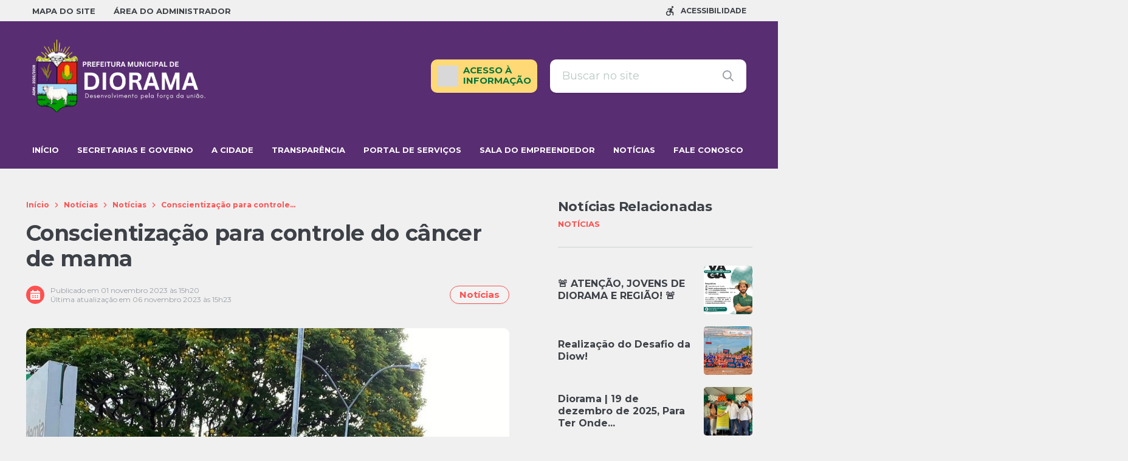

--- FILE ---
content_type: text/css
request_url: https://diorama.go.gov.br/wp-content/themes/baru/assets/fonts/nucleo-design-kit/styles.css?ver=1.0.0.106
body_size: 1405
content:
@charset "UTF-8";

@font-face {
  font-family: "theme-baru-design-kit";
  src:url("fonts/theme-baru-design-kit.eot");
  src:url("fonts/theme-baru-design-kit.eot?#iefix") format("embedded-opentype"),
    url("fonts/theme-baru-design-kit.woff") format("woff"),
    url("fonts/theme-baru-design-kit.ttf") format("truetype"),
    url("fonts/theme-baru-design-kit.svg#theme-baru-design-kit") format("svg");
  font-weight: normal;
  font-style: normal;

}

[data-icon]:before {
  font-family: "theme-baru-design-kit" !important;
  content: attr(data-icon);
  font-style: normal !important;
  font-weight: normal !important;
  font-variant: normal !important;
  text-transform: none !important;
  speak: none;
  line-height: 1;
  -webkit-font-smoothing: antialiased;
  -moz-osx-font-smoothing: grayscale;
}

[class^="icon-"]:before,
[class*=" icon-"]:before {
  font-family: "theme-baru-design-kit" !important;
  font-style: normal !important;
  font-weight: normal !important;
  font-variant: normal !important;
  text-transform: none !important;
  speak: none;
  line-height: 1;
  -webkit-font-smoothing: antialiased;
  -moz-osx-font-smoothing: grayscale;
}

.icon-at-sign:before {
  content: "\61";
}
.icon-badge:before {
  content: "\62";
}
.icon-bell:before {
  content: "\63";
}
.icon-bidding:before {
  content: "\64";
}
.icon-book:before {
  content: "\65";
}
.icon-broom:before {
  content: "\66";
}
.icon-bus:before {
  content: "\67";
}
.icon-calendar:before {
  content: "\68";
}
.icon-camera:before {
  content: "\69";
}
.icon-chat-link:before {
  content: "\6a";
}
.icon-chat-phone:before {
  content: "\6b";
}
.icon-chatbubble-circle:before {
  content: "\6c";
}
.icon-chatbubble-retangule:before {
  content: "\6d";
}
.icon-check:before {
  content: "\6e";
}
.icon-check-circle:before {
  content: "\6f";
}
.icon-checkbox-off:before {
  content: "\70";
}
.icon-checkbox-on:before {
  content: "\71";
}
.icon-chevron-left:before {
  content: "\72";
}
.icon-chevron-right:before {
  content: "\73";
}
.icon-circle-less:before {
  content: "\74";
}
.icon-circle-money:before {
  content: "\75";
}
.icon-circle-plus:before {
  content: "\76";
}
.icon-city:before {
  content: "\77";
}
.icon-clip:before {
  content: "\78";
}
.icon-clock:before {
  content: "\79";
}
.icon-close:before {
  content: "\7a";
}
.icon-close-lite:before {
  content: "\41";
}
.icon-computer:before {
  content: "\42";
}
.icon-config:before {
  content: "\43";
}
.icon-contests:before {
  content: "\44";
}
.icon-contracts:before {
  content: "\45";
}
.icon-create-list:before {
  content: "\46";
}
.icon-cut-eye:before {
  content: "\47";
}
.icon-dashboard:before {
  content: "\48";
}
.icon-download:before {
  content: "\49";
}
.icon-draft:before {
  content: "\4a";
}
.icon-emoji-happy:before {
  content: "\4b";
}
.icon-emoji-sad:before {
  content: "\4c";
}
.icon-estructure:before {
  content: "\4d";
}
.icon-eye:before {
  content: "\4f";
}
.icon-facebook:before {
  content: "\50";
}
.icon-family:before {
  content: "\51";
}
.icon-filter:before {
  content: "\52";
}
.icon-filters:before {
  content: "\53";
}
.icon-flag:before {
  content: "\54";
}
.icon-folder:before {
  content: "\55";
}
.icon-full-audio:before {
  content: "\56";
}
.icon-galleries:before {
  content: "\57";
}
.icon-gears:before {
  content: "\58";
}
.icon-greek-monument:before {
  content: "\59";
}
.icon-guide-docs:before {
  content: "\5a";
}
.icon-hand:before {
  content: "\30";
}
.icon-headphone:before {
  content: "\31";
}
.icon-help:before {
  content: "\32";
}
.icon-high-contrast:before {
  content: "\33";
}
.icon-horizontal-points:before {
  content: "\34";
}
.icon-hospital:before {
  content: "\35";
}
.icon-house:before {
  content: "\36";
}
.icon-info:before {
  content: "\37";
}
.icon-instagram:before {
  content: "\38";
}
.icon-invoice:before {
  content: "\39";
}
.icon-keyboard:before {
  content: "\21";
}
.icon-legislation:before {
  content: "\22";
}
.icon-letter:before {
  content: "\24";
}
.icon-like-down:before {
  content: "\25";
}
.icon-like-up:before {
  content: "\26";
}
.icon-list:before {
  content: "\28";
}
.icon-marker:before {
  content: "\29";
}
.icon-megaphone:before {
  content: "\2a";
}
.icon-menu:before {
  content: "\2b";
}
.icon-menu-alternating:before {
  content: "\2c";
}
.icon-menu-simple:before {
  content: "\2d";
}
.icon-menu-triangule-down:before {
  content: "\2e";
}
.icon-microphone:before {
  content: "\2f";
}
.icon-new-people:before {
  content: "\3a";
}
.icon-open-book:before {
  content: "\3b";
}
.icon-padlock:before {
  content: "\3c";
}
.icon-pencil:before {
  content: "\3d";
}
.icon-people:before {
  content: "\3e";
}
.icon-people-listening:before {
  content: "\3f";
}
.icon-people-stand:before {
  content: "\40";
}
.icon-peoples:before {
  content: "\5b";
}
.icon-peoples-public:before {
  content: "\5d";
}
.icon-play:before {
  content: "\5e";
}
.icon-power:before {
  content: "\7b";
}
.icon-print:before {
  content: "\7c";
}
.icon-procon:before {
  content: "\7d";
}
.icon-radio-off:before {
  content: "\7e";
}
.icon-radio-on:before {
  content: "\5c";
}
.icon-refresh:before {
  content: "\e000";
}
.icon-reports:before {
  content: "\e001";
}
.icon-road:before {
  content: "\e002";
}
.icon-save:before {
  content: "\e003";
}
.icon-search:before {
  content: "\e004";
}
.icon-search-doc:before {
  content: "\e005";
}
.icon-search-people:before {
  content: "\e006";
}
.icon-segurity:before {
  content: "\e007";
}
.icon-service-letter:before {
  content: "\e008";
}
.icon-sic:before {
  content: "\e009";
}
.icon-spanner:before {
  content: "\e00a";
}
.icon-sport:before {
  content: "\e00b";
}
.icon-store:before {
  content: "\e00c";
}
.icon-submit-arrow:before {
  content: "\e00d";
}
.icon-suitcase:before {
  content: "\e00e";
}
.icon-support:before {
  content: "\e00f";
}
.icon-tag:before {
  content: "\e010";
}
.icon-target:before {
  content: "\e011";
}
.icon-ticket:before {
  content: "\e012";
}
.icon-traffic:before {
  content: "\e013";
}
.icon-trash:before {
  content: "\e014";
}
.icon-tree-radius:before {
  content: "\e015";
}
.icon-triangule-down:before {
  content: "\e016";
}
.icon-triangule-left:before {
  content: "\e017";
}
.icon-triangule-top:before {
  content: "\e019";
}
.icon-triangules-contrary:before {
  content: "\e01a";
}
.icon-twitter:before {
  content: "\e01b";
}
.icon-two-chatbubble:before {
  content: "\e01c";
}
.icon-user:before {
  content: "\e01d";
}
.icon-users:before {
  content: "\e01e";
}
.icon-vertical-points:before {
  content: "\e01f";
}
.icon-virus:before {
  content: "\e021";
}
.icon-whatsapp:before {
  content: "\e022";
}
.icon-woman:before {
  content: "\e023";
}
.icon-world:before {
  content: "\e024";
}
.icon-accessibility:before {
  content: "\e025";
}
.icon-airplane:before {
  content: "\e026";
}
.icon-arrow-down:before {
  content: "\e027";
}
.icon-arrow-left:before {
  content: "\e028";
}
.icon-arrow-right:before {
  content: "\e029";
}
.icon-arrow-top:before {
  content: "\e02a";
}
.icon-youtube:before {
  content: "\e02b";
}
.icon-triangule-right:before {
  content: "\4e";
}
.icon-expand:before {
  content: "\5f";
}
.icon-play-square:before {
  content: "\e018";
}
.icon-next:before {
  content: "\e02c";
}
.icon-pause:before {
  content: "\e02d";
}
.icon-link:before {
  content: "\27";
}
.icon-video-camera:before {
  content: "\e020";
}
.icon-less:before {
  content: "\23";
}
.icon-plus:before {
  content: "\60";
}
.icon-alert-cloud:before {
  content: "\e02e";
}
.icon-goiania:before {
  content: "\e02f";
}
.icon-website:before {
  content: "\e030";
}
.icon-bookmark-off:before {
  content: "\e031";
}
.icon-bookmark-on:before {
  content: "\e032";
}
.icon-nexlegis:before {
  content: "\e033";
}


--- FILE ---
content_type: text/css
request_url: https://diorama.go.gov.br/wp-content/uploads/baru/baru-custom-style.css?ver=v255
body_size: 335
content:
:root {--font-family-primaria:'Montserrat', sans-serif;}:root {--border-radius-general:10px;}:root {--background-color:#f0f0f0;}:root {--primaria:#592d72;}:root {--primaria-light:#703592;}:root {--secundaria:#fe5151;}:root {--secundaria-light:#f4c7c7;}:root {--fonte-escura:#3D4147;}:root {--fonte-clara:#989DA5;}:root {--fonte-branca:#FFFFFF;}:root {--branco:#FFFFFF;}:root {--cinza4:#BBC7C7;}:root {--cinza3:#CCD3D5;}:root {--cinza2:#E1E7E7;}:root {--cinza1:#F2F4F4;}